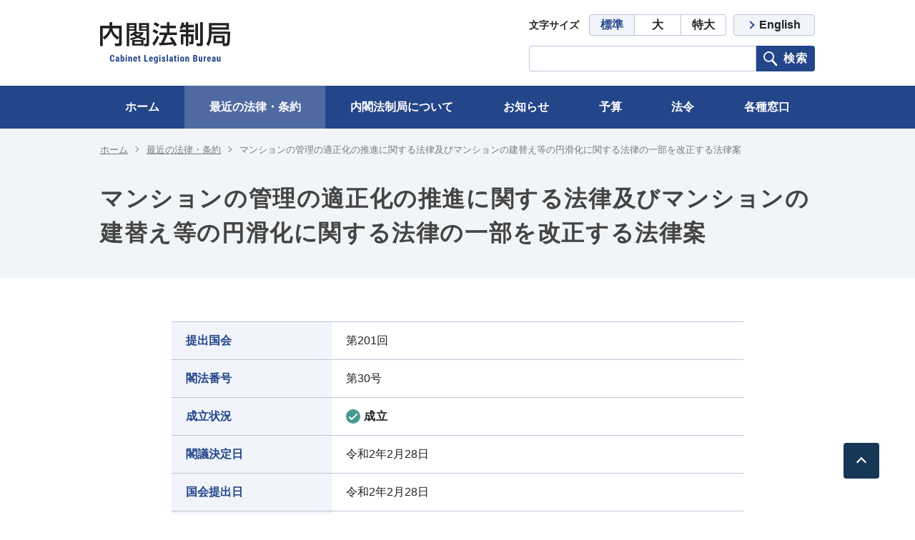

--- FILE ---
content_type: text/html; charset=utf-8
request_url: https://www.clb.go.jp/recent-laws/diet_bill/detail/id=1969
body_size: 4990
content:
<!DOCTYPE html>
<html lang="ja">
<head>
<meta charset="utf-8">
<meta http-equiv="X-UA-Compatible" content="IE=edge">
<meta name="viewport" content="width=device-width, initial-scale=1">
<title>マンションの管理の適正化の推進に関する法律及びマンションの建替え等の円滑化に関する法律の一部を改正する法律案 | 内閣法制局</title>
<meta name="description" content="">
<meta property="og:title" content="マンションの管理の適正化の推進に関する法律及びマンションの建替え等の円滑化に関する法律の一部を改正する法律案">
<meta property="og:description" content="">
<meta property="og:image" content="">
<meta property="og:type" content="website">
<meta property="og:site_name" content="内閣法制局">
<meta property="og:url" content="https://www.clb.go.jp/recent-laws/diet_bill/detail/id=1969">
<meta property="twitter:card" content="summary">
<meta property="twitter:title" content="マンションの管理の適正化の推進に関する法律及びマンションの建替え等の円滑化に関する法律の一部を改正する法律案">
<meta property="twitter:description" content="">
<meta property="twitter:image" content="">
<meta name="robots" content="index,follow">
<meta name="robots" content="NOODP">
<meta name="robots" content="NOYDIR">
<meta name="author" content="">
<meta name="format-detection" content="telephone=no">
<link rel="home" href="/" title="内閣法制局" >
<link rel="index" href="/sitemap/" title="内閣法制局 サイトマップ" >
<link rel="alternate" media="handheld" href="https://www.clb.go.jp/recent-laws/diet_bill/detail/id=1969" >

<link href="https://www.clb.go.jp/files/css/front/parts.css?v=1607605324" rel="stylesheet" type="text/css" media="screen,print">
<link href="https://www.clb.go.jp/files/css/front/customize.css?v=1607605324" rel="stylesheet" type="text/css" media="screen,print">
<script src="https://www.clb.go.jp/files/js/front/user/library.js?v=1601898817" charset="utf-8"></script>
<script src="https://www.clb.go.jp/files/js/front/user/js/scripts.js?v=1603782262" charset="utf-8"></script>

<script async src="https://www.googletagmanager.com/gtag/js?id=G-3TRKMPLGQL"></script>

<script>
    window.dataLayer = window.dataLayer || [];
    function gtag(){dataLayer.push(arguments);}
    gtag('js', new Date());
    gtag('config', 'G-3TRKMPLGQL',{"page_module":"topics","main_module_id":1969,"page_sysnm":"topics_detail4","group_id":4});
</script>

</head>

<body>
<a href="#main" class="l-nav__skipLink">メインコンテンツに移動</a>
<div class="l-bodyInner">
<div class="l-container--wrap">
<header class="l-header" role="banner">
  <div class="l-header__top l-container--large">
    <div class="l-header__top__logo"><a href="https://www.clb.go.jp/"><img src="https://www.clb.go.jp/files/user/assets/images/common/logo.svg?v=1601898727" alt="内閣法制局"></a></div>
    <div class="l-header__top__nav is-pc">
      <dl class="l-header__top__nav__fontSize">
        <dt>文字サイズ</dt>
        <dd>
          <button type="button" data-js="change-fontsize" data-class="reset" class="is-active">標準</button>
          <button type="button" data-js="change-fontsize" data-class="is-fz-large">大</button>
          <button type="button" data-js="change-fontsize" data-class="is-fz-xlarge">特大</button>
        </dd>
      </dl>
      <a href="https://www.clb.go.jp/english/" class="l-header__top__nav__en">English</a>
      <form role="search" action="https://www.clb.go.jp/search/" method="GET" class="l-header__top__nav__search">
        <input type="text" name="topics_keyword" value="" title="キーワード検索">
        <button type="submit">検索</button>
      </form>
    </div>
    <button type="button" aria-label="スマートフォン用検索メニュー" class="l-header__nav__spToggle -search is-sp" data-js="sp-search-toggle"><span>検索</span></button>
    <button type="button" aria-label="スマートフォン用グローバルナビゲーション" class="l-header__nav__spToggle -megaMenu is-sp" data-js="sp-nav-toggle"><span>メニュー</span></button>
  </div>
  <nav class="l-header__top__nav__search__outer is-sp" data-js="sp-search-target">
    <form role="search" action="https://www.clb.go.jp/search/" method="GET" class="l-header__top__nav__search">
      <input type="text" name="topics_keyword" value="" title="キーワード検索">
      <button type="submit">検索</button>
    </form>
    <button type="button" aria-label="スマートフォン用検索メニューの閉じるボタン" class="l-header__nav__spToggle -search -close is-sp" data-js="sp-search-close"><span>閉じる</span></button>
  </nav>
  <nav class="l-header__nav" aria-label="グローバルナビゲーション" data-js="sp-nav-target">
    <ul class="l-header__navList l-container--large">
      <li class="l-header__navList__item"><a href="https://www.clb.go.jp/">ホーム</a></li>
      <li class="l-header__navList__item is-current">
        <button type="button" class="l-header__navList__item__localNav__toggle" data-js="megaMenu-accordion-toggle"><span>最近の法律・条約</span></button>
        <div class="l-header__navList__item__localNav" data-js="megaMenu-accordion-target">
          <ul class="l-header__navList__item__localNav__inner l-container--large">
            <li><a href="https://www.clb.go.jp/recent-laws/"><span>最近の法律・条約<span class="is-sp">トップ</span></span></a></li>
            <li><a href="https://www.clb.go.jp/recent-laws/">最近の法律・条約</a></li>
            <li><a href="https://www.clb.go.jp/recent-laws/disaster/">東日本大震災への対応</a></li>
            
                          <li><a href="https://www.clb.go.jp/recent-laws/process/">法律ができるまで</a></li>
                      </ul>
        </div>
      </li>
      <li class="l-header__navList__item">
        <button type="button" class="l-header__navList__item__localNav__toggle" data-js="megaMenu-accordion-toggle"><span>内閣法制局について</span></button>
        <div class="l-header__navList__item__localNav" data-js="megaMenu-accordion-target">
          <ul class="l-header__navList__item__localNav__inner l-container--large">
            <li><a href="https://www.clb.go.jp/about/"><span>内閣法制局について<span class="is-sp">トップ</span></span></a></li>
            
                          <li><a href="https://www.clb.go.jp/about/outline/">内閣法制局の概要</a></li>
                          <li><a href="https://www.clb.go.jp/about/organization/">組織</a></li>
                          <li><a href="https://www.clb.go.jp/about/member/">幹部名簿</a></li>
                        <li><a href="https://www.clb.go.jp/about/recruitment/">採用情報</a></li>
          </ul>
        </div>
      </li>
      <li class="l-header__navList__item">
        <button type="button" class="l-header__navList__item__localNav__toggle" data-js="megaMenu-accordion-toggle"><span>お知らせ</span></button>
        <div class="l-header__navList__item__localNav" data-js="megaMenu-accordion-target">
          <ul class="l-header__navList__item__localNav__inner l-container--large">
            <li><a href="https://www.clb.go.jp/news/"><span>お知らせ<span class="is-sp">トップ</span></span></a></li>
            
                          <li><a href="https://www.clb.go.jp/news/consultation/">パブリックコメント</a></li>
                          <li><a href="https://www.clb.go.jp/news/procurement/">調達・公募情報</a></li>
                        <li><a href="https://www.clb.go.jp/news/other/">その他お知らせ</a></li>
          </ul>
        </div>
      </li>
      <li class="l-header__navList__item"">
        <button type="button" class="l-header__navList__item__localNav__toggle" data-js="megaMenu-accordion-toggle"><span>予算</span></button>
        <div class="l-header__navList__item__localNav" data-js="megaMenu-accordion-target">
          <ul class="l-header__navList__item__localNav__inner l-container--large">
            <li><a href="https://www.clb.go.jp/policy/"><span>予算<span class="is-sp">トップ</span></span></a></li>
            
                        <li><a href="https://www.clb.go.jp/policy/budget/">予算関係</a></li>
          </ul>
        </div>
      </li>
      <li class="l-header__navList__item"">
        <button type="button" class="l-header__navList__item__localNav__toggle" data-js="megaMenu-accordion-toggle"><span>法令</span></button>
        <div class="l-header__navList__item__localNav" data-js="megaMenu-accordion-target">
          <ul class="l-header__navList__item__localNav__inner l-container--large">
            <li><a href="https://www.clb.go.jp/law/"><span>法令<span class="is-sp">トップ</span></span></a></li>
            
                          <li><a href="https://www.clb.go.jp/law/juris/">所管法令</a></li>
                        <li><a href="https://www.clb.go.jp/law/bill/">国会提出法案</a></li>
          </ul>
        </div>
      </li>
      <li class="l-header__navList__item">
        <button type="button" class="l-header__navList__item__localNav__toggle" data-js="megaMenu-accordion-toggle"><span>各種窓口</span></button>
        <div class="l-header__navList__item__localNav" data-js="megaMenu-accordion-target">
          <ul class="l-header__navList__item__localNav__inner -contact l-container--large">
            <li><a href="https://www.clb.go.jp/contact/"><span>各種窓口<span class="is-sp">トップ</span></span></a></li>
            
                          <li>
                <a href="https://www.clb.go.jp/contact/disclosure/">情報公開窓口</a>
              </li>
                          <li class="-wide">
                <a href="https://www.clb.go.jp/contact/privacy/">個人情報保護窓口</a>
              </li>
                          <li>
                <a href="https://www.clb.go.jp/contact/archives/">公文書管理に関する窓口</a>
              </li>
                          <li class="-wide">
                <a href="https://www.clb.go.jp/contact/ethics/">公務員倫理、セクシュアル・ハラスメント等に関する相談・通報窓口</a>
              </li>
                          <li>
                <a href="https://www.clb.go.jp/contact/sds/">特定秘密の保護に関する通報窓口</a>
              </li>
                          <li class="-wide">
                <a href="https://www.clb.go.jp/contact/kah/">重要経済安保情報の保護に関する通報窓口</a>
              </li>
                          <li>
                <a href="https://www.clb.go.jp/contact/disabled/">障害を理由とする差別に関する相談窓口</a>
              </li>
                          <li class="-wide">
                <a href="https://www.clb.go.jp/contact/data/">官民データに関する相談窓口</a>
              </li>
                          <li>
                <a href="https://www.clb.go.jp/contact/procurement/">公共調達に関する問い合わせの総合窓口</a>
              </li>
                          <li class="-wide">
                <a href="https://www.clb.go.jp/contact/report/">贈与等報告の閲覧窓口</a>
              </li>
                          <li>
                <a href="https://www.clb.go.jp/contact/security/">情報セキュリティに関する報告窓口</a>
              </li>
                          <li class="-wide">
                <a href="https://www.clb.go.jp/contact/online/">オンライン申請可能な手続</a>
              </li>
                      </ul>
        </div>
      </li>
      <li class="l-header__navList__en is-sp"><a href="https://www.clb.go.jp/english/">English</a></li>
    </ul>
    <button type="button" aria-label="スマートフォン用グローバルナビゲーションの閉じるボタン" class="l-header__nav__spToggle -megaMenu -close is-sp" data-js="sp-nav-close"><span>閉じる</span></button>
  </nav>
</header>


<nav aria-label="パンくずリスト" class="l-breadcrumb c-bg--gray">
  <div class="l-container--large">
    <ul class="l-breadcrumb__list">
                                        <li><a href="https://www.clb.go.jp/">ホーム</a></li>
                                                                <li><a href="https://www.clb.go.jp/recent-laws/">最近の法律・条約</a></li>
                                                                                            <li>マンションの管理の適正化の推進に関する法律及びマンションの建替え等の円滑化に関する法律の一部を改正する法律案</li>
              </ul>
  </div>
</nav>

<main id="main" role="main">
  <div class="c-pageTitle__outer">
    <div class="l-container--large l-container--sp">
      <h1 class="c-pageTitle">マンションの管理の適正化の推進に関する法律及びマンションの建替え等の円滑化に関する法律の一部を改正する法律案</h1>
    </div>
  </div>




  
                                                                                                                                                                                                                                                                                                                                                                                                                                                                                                                                                                
<article class="l-container--middle l-container--sp l-container--contents c-article">
  <dl class="c-table--column2">
    <dt>提出国会</dt>
    <dd>第201回</dd>
    <dt>閣法番号</dt>
    <dd>第30号</dd>
    <dt>成立状況</dt>
    <dd><span class="c-iconText"><img src="https://www.clb.go.jp/files/user/assets/images/recent-laws/icon-check.svg?v=1601898736" alt="">成立</span></dd>
    <dt>閣議決定日</dt>
    <dd><time datetime="2020-02-28">令和2年2月28日</time></dd>
    <dt>国会提出日</dt>
    <dd><time datetime="2020-02-28">令和2年2月28日</time></dd>
    <dt>先議院</dt>
    <dd>参議院</dd>
    <dt>法律案名</dt>
    <dd>マンションの管理の適正化の推進に関する法律及びマンションの建替え等の円滑化に関する法律の一部を改正する法律案</dd>
    <dt>主管省庁</dt>
    <dd>
              <a href="http://www.mlit.go.jp/policy/file000003.html" target="_blank" rel="noopener noreferrer">国土交通省</a>
          </dd>
    <dt>提出理由</dt>
    <dd>
      <p>
        　マンションの老朽化等に対応し、マンションの管理の適正化の一層の推進及びマンションの建替え等の一層の円滑化を図るため、都道府県等によるマンション管理適正化推進計画の作成、マンションの除却の必要性に係る認定の対象の拡充、団地内の要除却認定マンションの敷地の分割を多数決により行うことを可能とする制度の創設等の措置を講ずる必要がある。これが、この法律案を提出する理由である。
      </p>
    </dd>
  </dl>
</article>




</main>

</div><!-- /.l-container--wrap -->
<footer class="l-footer" role="contentinfo">
  <button type="button" class="l-footer__pageTop" aria-label="ページトップへ" data-js="pageTop"><span></span></button>
  <nav class="l-footer__megaNav" aria-label="メガフッタメニュー">
    <ul class="l-footer__megaNavList l-container--large">
      <li class="l-footer__megaNavList__item is-sp">
        <a href="https://www.clb.go.jp/" class="l-footer__megaNavList__link"><span>ホーム</span></a>
      </li>
      <li class="l-footer__megaNavList__item">
        <a href="https://www.clb.go.jp/recent-laws/" class="l-footer__megaNavList__link is-pc"><span>最近の法律・条約</span></a>
        <button type="button" class="l-footer__megaNavList__spToggle is-sp" data-js="megaFooter-accordion-toggle"><span>最近の法律・条約</span></button>
        <ul class="l-footer__megaNavList__list" data-js="megaFooter-accordion-target">
          <li class="is-sp"><a href="https://www.clb.go.jp/recent-laws/">最近の法律・条約トップ</a></li>
          <li><a href="https://www.clb.go.jp/recent-laws/">最近の法律・条約</a></li>
          <li><a href="https://www.clb.go.jp/recent-laws/disaster/">東日本大震災への対応</a></li>
          
                      <li><a href="https://www.clb.go.jp/recent-laws/process/">法律ができるまで</a></li>
                  </ul>
      </li>
      <li class="l-footer__megaNavList__item">
        <a href="https://www.clb.go.jp/about/" class="l-footer__megaNavList__link is-pc"><span>内閣法制局について</span></a>
        <button type="button" class="l-footer__megaNavList__spToggle is-sp" data-js="megaFooter-accordion-toggle"><span>内閣法制局について</span></button>
        <ul class="l-footer__megaNavList__list" data-js="megaFooter-accordion-target">
          <li class="is-sp"><a href="https://www.clb.go.jp/about/">内閣法制局についてトップ</a></li>
          
                      <li><a href="https://www.clb.go.jp/about/outline/">内閣法制局の概要</a></li>
                      <li><a href="https://www.clb.go.jp/about/organization/">組織</a></li>
                      <li><a href="https://www.clb.go.jp/about/member/">幹部名簿</a></li>
                    <li><a href="https://www.clb.go.jp/about/recruitment/">採用情報</a></li>
        </ul>
      </li>
      <li class="l-footer__megaNavList__item">
        <a href="https://www.clb.go.jp/news/" class="l-footer__megaNavList__link is-pc"><span>お知らせ</span></a>
        <button type="button" class="l-footer__megaNavList__spToggle is-sp" data-js="megaFooter-accordion-toggle"><span>お知らせ</span></button>
        <ul class="l-footer__megaNavList__list" data-js="megaFooter-accordion-target">
          <li class="is-sp"><a href="https://www.clb.go.jp/news/">お知らせトップ</a></li>
          
                      <li><a href="https://www.clb.go.jp/news/consultation/">パブリックコメント</a></li>
                      <li><a href="https://www.clb.go.jp/news/procurement/">調達・公募情報</a></li>
                    <li><a href="https://www.clb.go.jp/news/other/">その他お知らせ</a></li>
        </ul>
      </li>
      <li class="l-footer__megaNavList__item">
        <a href="https://www.clb.go.jp/policy/" class="l-footer__megaNavList__link is-pc"><span>予算</span></a>
        <button type="button" class="l-footer__megaNavList__spToggle is-sp" data-js="megaFooter-accordion-toggle"><span>予算</span></button>
        <ul class="l-footer__megaNavList__list" data-js="megaFooter-accordion-target">
          <li class="is-sp"><a href="https://www.clb.go.jp/policy/">予算トップ</a></li>
          
                    <li><a href="https://www.clb.go.jp/policy/budget/">予算関係</a></li>
        </ul>
      </li>
      <li class="l-footer__megaNavList__item">
        <a href="https://www.clb.go.jp/law/" class="l-footer__megaNavList__link is-pc"><span>法令</span></a>
        <button type="button" class="l-footer__megaNavList__spToggle is-sp" data-js="megaFooter-accordion-toggle"><span>法令</span></button>
        <ul class="l-footer__megaNavList__list" data-js="megaFooter-accordion-target">
          <li class="is-sp"><a href="https://www.clb.go.jp/law/">法令トップ</a></li>
          
                      <li><a href="https://www.clb.go.jp/law/juris/">所管法令</a></li>
                    <li><a href="https://www.clb.go.jp/law/bill/">国会提出法案</a></li>
        </ul>
      </li>
      <li class="l-footer__megaNavList__item -contact">
        <a href="https://www.clb.go.jp/contact/" class="l-footer__megaNavList__link is-pc"><span>各種窓口</span></a>
        <button type="button" class="l-footer__megaNavList__spToggle is-sp" data-js="megaFooter-accordion-toggle"><span>各種窓口</span></button>
        <ul class="l-footer__megaNavList__list -column2" data-js="megaFooter-accordion-target">
          <li class="is-sp"><a href="https://www.clb.go.jp/contact/">各種窓口トップ</a></li>
          
                      <li>
              <a href="https://www.clb.go.jp/contact/disclosure/">情報公開窓口</a>
            </li>
                      <li class="-wide">
              <a href="https://www.clb.go.jp/contact/privacy/">個人情報保護窓口</a>
            </li>
                      <li>
              <a href="https://www.clb.go.jp/contact/archives/">公文書管理に関する窓口</a>
            </li>
                      <li class="-wide">
              <a href="https://www.clb.go.jp/contact/ethics/">公務員倫理、セクシュアル・ハラスメント等に関する相談・通報窓口</a>
            </li>
                      <li>
              <a href="https://www.clb.go.jp/contact/sds/">特定秘密の保護に関する通報窓口</a>
            </li>
                      <li class="-wide">
              <a href="https://www.clb.go.jp/contact/kah/">重要経済安保情報の保護に関する通報窓口</a>
            </li>
                      <li>
              <a href="https://www.clb.go.jp/contact/disabled/">障害を理由とする差別に関する相談窓口</a>
            </li>
                      <li class="-wide">
              <a href="https://www.clb.go.jp/contact/data/">官民データに関する相談窓口</a>
            </li>
                      <li>
              <a href="https://www.clb.go.jp/contact/procurement/">公共調達に関する問い合わせの総合窓口</a>
            </li>
                      <li class="-wide">
              <a href="https://www.clb.go.jp/contact/report/">贈与等報告の閲覧窓口</a>
            </li>
                      <li>
              <a href="https://www.clb.go.jp/contact/security/">情報セキュリティに関する報告窓口</a>
            </li>
                      <li class="-wide">
              <a href="https://www.clb.go.jp/contact/online/">オンライン申請可能な手続</a>
            </li>
                  </ul>
      </li>
    </ul>
  </nav>
  <nav class="l-footer__nav" aria-label="フッタメニュー">
    <div class=" l-container--large">
      <ul class="l-footer__nav__list">
        <li><a href="https://www.clb.go.jp/sitemap/">サイトマップ</a></li>
        <li><a href="https://www.clb.go.jp/terms/">利用規約</a></li>
        <li><a href="https://www.clb.go.jp/privacy/">プライバシーポリシー</a></li>
        <li><a href="https://www.clb.go.jp/accessibility/">ウェブアクセシビリティ</a></li>
      </ul>
      <div class="l-footer__nav__en is-sp">
        <a href="https://www.clb.go.jp/english/"><span>English</span></a>
      </div>
    </div>
  </nav>
  <div class="l-footer__bottom l-container--large l-container--sp">
    <a href="https://www.clb.go.jp/" class="l-footer__bottom__logo"><img src="https://www.clb.go.jp/files/user/assets/images/common/logo.svg?v=1601898727" alt="内閣法制局"></a>
    <div class="l-footer__bottom__text">
      <address>
        〒100-0013 東京都千代田区霞が関3丁目1番1号　<br class="is-sp">中央合同庁舎第4号館
      </address>
      <p>内閣法制局　法人番号（1000012010003）</p>
      <small>&copy; Cabinet Legislation Bureau All rights reserved.</small>
    </div>
  </div>
</footer>


</div><!-- /.l-bodyInner -->

</body>
</html>

--- FILE ---
content_type: image/svg+xml
request_url: https://www.clb.go.jp/files/user/assets/images/common/icon-blank.svg?v=1601898728
body_size: 861
content:
<svg id="icon-blank" xmlns="http://www.w3.org/2000/svg" width="17" height="13" viewBox="0 0 17 13">
  <g id="border" transform="translate(0 3)" fill="#fff" stroke="#3965bd" stroke-width="1">
    <rect width="14" height="10" stroke="none"/>
    <rect x="0.5" y="0.5" width="13" height="9" fill="none"/>
  </g>
  <g id="shadow" transform="translate(2 1)" fill="#fff" stroke="#fff" stroke-width="1">
    <rect width="14" height="10" stroke="none"/>
    <rect x="0.5" y="0.5" width="13" height="9" fill="none"/>
  </g>
  <g id="border-2" data-name="border" transform="translate(3)" fill="#fff" stroke="#3965bd" stroke-width="1">
    <rect width="14" height="10" stroke="none"/>
    <rect x="0.5" y="0.5" width="13" height="9" fill="none"/>
  </g>
  <rect id="top" width="14" height="4" transform="translate(3)" fill="#3965bd"/>
</svg>


--- FILE ---
content_type: image/svg+xml
request_url: https://www.clb.go.jp/files/user/assets/images/recent-laws/icon-check.svg?v=1601898736
body_size: 595
content:
<svg xmlns="http://www.w3.org/2000/svg" width="20" height="20" viewBox="0 0 20 20">
  <g id="icon-check" transform="translate(14.471 9) rotate(90)">
    <circle id="circle" cx="10" cy="10" r="10" transform="translate(-9 14.471) rotate(-90)" fill="#479890"/>
    <line id="border" x2="4" transform="translate(2 9.471) rotate(-45)" fill="none" stroke="#fff" stroke-linecap="round" stroke-width="2"/>
    <line id="border-2" data-name="border" x2="10" transform="translate(-2 -0.6) rotate(45)" fill="none" stroke="#fff" stroke-linecap="round" stroke-width="2"/>
  </g>
</svg>


--- FILE ---
content_type: image/svg+xml
request_url: https://www.clb.go.jp/files/user/assets/images/common/logo.svg?v=1601898727
body_size: 4215
content:
<svg id="logo" xmlns="http://www.w3.org/2000/svg" width="182.52" height="58.304" viewBox="0 0 182.52 58.304">
  <path id="title" data-name="title" d="M7.008-3.079A3.456,3.456,0,0,1,6.119-.686,3.139,3.139,0,0,1,3.809.127,2.911,2.911,0,0,1,1.406-.9,4.571,4.571,0,0,1,.571-3.847V-5.4a4.453,4.453,0,0,1,.863-2.936,2.958,2.958,0,0,1,2.4-1.031,2.979,2.979,0,0,1,2.295.844A3.839,3.839,0,0,1,7.021-6.1H5.148a2.489,2.489,0,0,0-.3-1.349A1.19,1.19,0,0,0,3.834-7.82a1.132,1.132,0,0,0-1.06.524,3.662,3.662,0,0,0-.33,1.723v1.746a4.028,4.028,0,0,0,.308,1.892,1.131,1.131,0,0,0,1.057.514,1.222,1.222,0,0,0,1.016-.359,2.362,2.362,0,0,0,.317-1.3ZM11.981,0a2.51,2.51,0,0,1-.152-.533,1.535,1.535,0,0,1-1.308.66A1.935,1.935,0,0,1,9.089-.444a2.007,2.007,0,0,1-.568-1.479A2.079,2.079,0,0,1,9.21-3.593a3.012,3.012,0,0,1,1.984-.6h.546v-.552a1.035,1.035,0,0,0-.159-.654.569.569,0,0,0-.463-.19q-.673,0-.673.787h-1.8a1.988,1.988,0,0,1,.714-1.571A2.658,2.658,0,0,1,11.168-7a2.441,2.441,0,0,1,1.749.587,2.2,2.2,0,0,1,.619,1.679V-1.5a3.381,3.381,0,0,0,.254,1.39V0Zm-1.06-1.282a1,1,0,0,0,.508-.121.854.854,0,0,0,.311-.286V-3.117h-.432a.921.921,0,0,0-.72.292,1.122,1.122,0,0,0-.263.781Q10.324-1.282,10.921-1.282Zm9.924-1.93a4.714,4.714,0,0,1-.533,2.5,1.844,1.844,0,0,1-1.676.835A1.653,1.653,0,0,1,17.2-.679L17.144,0H15.487V-9.75h1.8v3.44A1.588,1.588,0,0,1,18.623-7a1.849,1.849,0,0,1,1.676.828,4.586,4.586,0,0,1,.546,2.428Zm-1.8-.451a3.363,3.363,0,0,0-.209-1.457.767.767,0,0,0-.73-.371.866.866,0,0,0-.825.514v3.129a.859.859,0,0,0,.838.482.761.761,0,0,0,.714-.336,2.945,2.945,0,0,0,.213-1.308ZM24.459,0h-1.8V-6.868h1.8ZM22.574-8.646a.928.928,0,0,1,.267-.686.961.961,0,0,1,.711-.267.961.961,0,0,1,.711.267.928.928,0,0,1,.267.686.948.948,0,0,1-.263.686.946.946,0,0,1-.714.273.946.946,0,0,1-.714-.273A.948.948,0,0,1,22.574-8.646Zm5.569,1.777.051.679A1.905,1.905,0,0,1,29.787-7q1.771,0,1.822,2.482V0h-1.8V-4.38a1.578,1.578,0,0,0-.175-.847.68.68,0,0,0-.613-.263.839.839,0,0,0-.762.5V0h-1.8V-6.868Zm8.178,7A2.816,2.816,0,0,1,34.163-.7a3.322,3.322,0,0,1-.774-2.361v-.546A3.905,3.905,0,0,1,34.1-6.113,2.465,2.465,0,0,1,36.137-7a2.333,2.333,0,0,1,1.949.827,3.947,3.947,0,0,1,.667,2.45v.881H35.179a1.87,1.87,0,0,0,.336,1.119,1.137,1.137,0,0,0,.92.354,2.02,2.02,0,0,0,1.5-.616l.7,1.085a2.32,2.32,0,0,1-.958.74A3.29,3.29,0,0,1,36.321.127Zm-1.13-4.215h1.8v-.165a1.92,1.92,0,0,0-.2-.933.706.706,0,0,0-.66-.317.747.747,0,0,0-.682.336A2.316,2.316,0,0,0,35.191-4.088Zm7.315-4.469v1.688h.92v1.346h-.92v3.414a1.007,1.007,0,0,0,.111.559.5.5,0,0,0,.428.153,1.678,1.678,0,0,0,.425-.044l-.013,1.4a2.8,2.8,0,0,1-.99.171q-1.739,0-1.758-2V-5.522h-.793V-6.868h.793V-8.557Zm8.155,7.008h3.275V0H48.8V-9.242h1.866ZM58.351.127A2.816,2.816,0,0,1,56.193-.7a3.322,3.322,0,0,1-.774-2.361v-.546a3.905,3.905,0,0,1,.711-2.507A2.465,2.465,0,0,1,58.167-7a2.333,2.333,0,0,1,1.949.827,3.947,3.947,0,0,1,.667,2.45v.881H57.209a1.87,1.87,0,0,0,.336,1.119,1.137,1.137,0,0,0,.92.354,2.02,2.02,0,0,0,1.5-.616l.7,1.085a2.32,2.32,0,0,1-.958.74A3.29,3.29,0,0,1,58.351.127Zm-1.13-4.215h1.8v-.165a1.92,1.92,0,0,0-.2-.933.706.706,0,0,0-.66-.317.747.747,0,0,0-.682.336A2.316,2.316,0,0,0,57.222-4.088Zm5.011.444a4.262,4.262,0,0,1,.609-2.52A2,2,0,0,1,64.549-7a1.648,1.648,0,0,1,1.441.736l.07-.609h1.619V0a2.631,2.631,0,0,1-.736,2.009,2.964,2.964,0,0,1-2.114.7,3.484,3.484,0,0,1-1.187-.225,2.2,2.2,0,0,1-.927-.574l.6-1.244a1.9,1.9,0,0,0,.66.435,2.011,2.011,0,0,0,.768.168,1.125,1.125,0,0,0,.866-.289,1.378,1.378,0,0,0,.27-.93v-.59a1.609,1.609,0,0,1-1.339.673,1.953,1.953,0,0,1-1.7-.854,4.21,4.21,0,0,1-.613-2.409Zm1.8.451a2.929,2.929,0,0,0,.248,1.387.84.84,0,0,0,.787.435.916.916,0,0,0,.819-.4V-5.053a.9.9,0,0,0-.806-.438.854.854,0,0,0-.79.438,2.907,2.907,0,0,0-.257,1.409ZM71.522,0h-1.8V-6.868h1.8ZM69.636-8.646a.928.928,0,0,1,.267-.686.961.961,0,0,1,.711-.267.961.961,0,0,1,.711.267.928.928,0,0,1,.267.686.948.948,0,0,1-.263.686.946.946,0,0,1-.714.273A.946.946,0,0,1,69.9-7.96.948.948,0,0,1,69.636-8.646Zm6.966,6.8a.561.561,0,0,0-.219-.422,4.325,4.325,0,0,0-.974-.524,4.053,4.053,0,0,1-1.527-.933,1.773,1.773,0,0,1-.416-1.2,1.918,1.918,0,0,1,.651-1.489A2.474,2.474,0,0,1,75.841-7a2.679,2.679,0,0,1,1.809.584,1.963,1.963,0,0,1,.679,1.568h-1.8q0-.838-.7-.838a.648.648,0,0,0-.47.178.656.656,0,0,0-.184.5.52.52,0,0,0,.2.4,4.467,4.467,0,0,0,.958.5,3.966,3.966,0,0,1,1.552.9,1.844,1.844,0,0,1,.454,1.292,1.806,1.806,0,0,1-.692,1.479,2.8,2.8,0,0,1-1.815.559,2.89,2.89,0,0,1-1.333-.3,2.239,2.239,0,0,1-.9-.822,2.116,2.116,0,0,1-.327-1.136h1.708a1.088,1.088,0,0,0,.219.7.858.858,0,0,0,.676.235Q76.6-1.187,76.6-1.841ZM82,0H80.2V-9.75H82Zm5.3,0a2.51,2.51,0,0,1-.152-.533,1.535,1.535,0,0,1-1.308.66,1.935,1.935,0,0,1-1.431-.571,2.007,2.007,0,0,1-.568-1.479,2.079,2.079,0,0,1,.689-1.669,3.012,3.012,0,0,1,1.984-.6h.546v-.552A1.035,1.035,0,0,0,86.9-5.4a.569.569,0,0,0-.463-.19q-.673,0-.673.787h-1.8a1.988,1.988,0,0,1,.714-1.571A2.658,2.658,0,0,1,86.491-7a2.441,2.441,0,0,1,1.749.587,2.2,2.2,0,0,1,.619,1.679V-1.5a3.381,3.381,0,0,0,.254,1.39V0Zm-1.06-1.282a1,1,0,0,0,.508-.121.854.854,0,0,0,.311-.286V-3.117H86.63a.921.921,0,0,0-.72.292,1.121,1.121,0,0,0-.263.781Q85.646-1.282,86.243-1.282ZM92.9-8.557v1.688h.92v1.346H92.9v3.414a1.007,1.007,0,0,0,.111.559.5.5,0,0,0,.428.153,1.678,1.678,0,0,0,.425-.044l-.013,1.4a2.8,2.8,0,0,1-.99.171q-1.739,0-1.758-2V-5.522h-.793V-6.868H91.1V-8.557ZM97.338,0h-1.8V-6.868h1.8ZM95.452-8.646a.928.928,0,0,1,.267-.686A.961.961,0,0,1,96.43-9.6a.961.961,0,0,1,.711.267.928.928,0,0,1,.267.686.948.948,0,0,1-.263.686.946.946,0,0,1-.714.273.946.946,0,0,1-.714-.273A.948.948,0,0,1,95.452-8.646Zm3.716,4.989a3.729,3.729,0,0,1,.736-2.45A2.5,2.5,0,0,1,101.942-7a2.516,2.516,0,0,1,2.05.889,3.75,3.75,0,0,1,.736,2.463v.438A3.736,3.736,0,0,1,104-.755a2.506,2.506,0,0,1-2.044.882A2.518,2.518,0,0,1,99.9-.759a3.748,3.748,0,0,1-.733-2.46Zm1.8.451q0,1.841.984,1.841.908,0,.978-1.536l.006-.755a2.89,2.89,0,0,0-.26-1.393.811.811,0,0,0-.736-.454.79.79,0,0,0-.714.454,2.921,2.921,0,0,0-.257,1.393Zm7.169-3.663.051.679A1.905,1.905,0,0,1,109.784-7q1.771,0,1.822,2.482V0h-1.8V-4.38a1.578,1.578,0,0,0-.175-.847.68.68,0,0,0-.613-.263.839.839,0,0,0-.762.5V0h-1.8V-6.868ZM117.279,0V-9.242h2.856a3.3,3.3,0,0,1,2.2.644,2.349,2.349,0,0,1,.752,1.888,2.276,2.276,0,0,1-.311,1.212,1.836,1.836,0,0,1-.851.743,1.616,1.616,0,0,1,.958.714,2.445,2.445,0,0,1,.336,1.323,2.636,2.636,0,0,1-.74,2.031A3.041,3.041,0,0,1,120.339,0Zm1.866-4.018v2.469h1.193a.937.937,0,0,0,.762-.311,1.338,1.338,0,0,0,.26-.882q0-1.244-.9-1.276Zm0-1.358h.971a.988.988,0,0,0,1.1-1.136,1.3,1.3,0,0,0-.254-.9,1.083,1.083,0,0,0-.825-.273h-.99Zm9.365,4.748a1.769,1.769,0,0,1-1.5.755,1.683,1.683,0,0,1-1.435-.651,3.119,3.119,0,0,1-.489-1.895v-4.45h1.8v4.494q.013,1,.667,1a.927.927,0,0,0,.889-.533V-6.868h1.809V0h-1.688Zm7.061-4.507-.6-.051a.98.98,0,0,0-1,.647V0h-1.8V-6.868h1.695l.051.743A1.3,1.3,0,0,1,135.1-7a1.258,1.258,0,0,1,.5.083ZM139.8.127A2.816,2.816,0,0,1,137.638-.7a3.322,3.322,0,0,1-.774-2.361v-.546a3.905,3.905,0,0,1,.711-2.507A2.465,2.465,0,0,1,139.612-7a2.333,2.333,0,0,1,1.949.827,3.947,3.947,0,0,1,.667,2.45v.881h-3.574a1.869,1.869,0,0,0,.336,1.119,1.137,1.137,0,0,0,.92.354,2.02,2.02,0,0,0,1.5-.616l.7,1.085a2.32,2.32,0,0,1-.958.74A3.29,3.29,0,0,1,139.8.127Zm-1.13-4.215h1.8v-.165a1.92,1.92,0,0,0-.2-.933.706.706,0,0,0-.66-.317.747.747,0,0,0-.682.336A2.316,2.316,0,0,0,138.666-4.088ZM147.155,0A2.51,2.51,0,0,1,147-.533a1.535,1.535,0,0,1-1.308.66,1.935,1.935,0,0,1-1.431-.571,2.007,2.007,0,0,1-.568-1.479,2.079,2.079,0,0,1,.689-1.669,3.012,3.012,0,0,1,1.984-.6h.546v-.552a1.035,1.035,0,0,0-.159-.654.569.569,0,0,0-.463-.19q-.673,0-.673.787h-1.8a1.988,1.988,0,0,1,.714-1.571A2.658,2.658,0,0,1,146.343-7a2.441,2.441,0,0,1,1.749.587,2.2,2.2,0,0,1,.619,1.679V-1.5a3.381,3.381,0,0,0,.254,1.39V0ZM146.1-1.282A1,1,0,0,0,146.6-1.4a.854.854,0,0,0,.311-.286V-3.117h-.432a.921.921,0,0,0-.72.292,1.122,1.122,0,0,0-.263.781Q145.5-1.282,146.1-1.282Zm7.943.654a1.769,1.769,0,0,1-1.5.755,1.683,1.683,0,0,1-1.435-.651,3.119,3.119,0,0,1-.489-1.895v-4.45h1.8v4.494q.013,1,.667,1a.927.927,0,0,0,.889-.533V-6.868h1.809V0h-1.688Z" transform="translate(13.228 55.6)" fill="#234589"/>
  <path id="title_en" data-name="title_en" d="M8.928-6.012c3.744-2.3,7.992-8.244,9.108-11.448,1.836,6.66,7.74,10.728,9,11.592l2.232-3.2V-1.4c0,.756-.5.756-.936.756h-5.04l.5,3.816h6.012c1.332,0,3.312-.4,3.312-3.2V-25.524H19.908V-30.6h-3.78v5.076H2.772V3.168H6.588V-21.888h9.4a16.51,16.51,0,0,1-2.592,6.12A20.052,20.052,0,0,1,6.624-9.324ZM29.268-9.18c-6.444-4.14-8.964-9.288-9.288-12.708h9.288Zm16.92-1.692a22.027,22.027,0,0,0,3.312-1.62c1.764,1.44,2.736,2.052,3.24,2.412a35.858,35.858,0,0,1-7.92,2.232l.936,2.7a42.449,42.449,0,0,0,9.9-3.24A44.89,44.89,0,0,0,65.664-5.04L67.1-7.992a35.858,35.858,0,0,1-8.352-2.124,25.592,25.592,0,0,0,4.572-3.816v-2.592H54.468a6.623,6.623,0,0,0,.612-.792L52.524-18.4H54V-29.34H40.176V3.312H43.7V-18.4h8.244a16.077,16.077,0,0,1-7.416,5.22ZM50.616-26.6v1.8H43.7v-1.8Zm0,3.924v1.8H43.7v-1.8Zm9.72,19.872V-.072h-9.18V-2.808ZM47.952-5.292v7.74H63.576v-7.74Zm9.54-13.1H67.9V-.864c0,.612-.252.792-.864.792h-2.88l.5,3.384H68.9A2.415,2.415,0,0,0,71.388.9V-29.34h-13.9ZM67.9-26.6v1.8H60.84v-1.8Zm0,3.924v1.8H60.84v-1.8Zm-8.928,8.748a14.41,14.41,0,0,1-3.2,2.34,24.7,24.7,0,0,1-3.528-2.34Zm51.516,1.44v-3.456h-10.4V-22h9.036v-3.492H100.08v-5.076H96.444v5.076h-9V-22h9v6.048H86v3.456H92.88A46.378,46.378,0,0,1,88.2-1.44c-.288,0-2.232.072-2.736.072L86,2.2c4-.144,14.256-.684,19.476-1.548.468.972.792,1.728,1.26,2.808l3.744-1.728a45.194,45.194,0,0,0-7.056-11.484L100.152-7.92A46.5,46.5,0,0,1,103.9-2.34c-5.832.576-7.452.612-11.592.756a55.974,55.974,0,0,0,4.968-10.908ZM77.8-27.468a41.061,41.061,0,0,1,5.832,3.78L86-27.072a41.616,41.616,0,0,0-6.156-3.492ZM76.32-17.424a30.349,30.349,0,0,1,5.9,3.492l2.232-3.348a44.4,44.4,0,0,0-6.3-3.42Zm6.408,5.8c-3.42,7.164-5,9.108-6.588,10.98l2.448,3.6A64.821,64.821,0,0,0,85.752-9.324Zm40.356-11.736v3.384H114.66v3.456h8.424V-13.5h-7.056V.9h3.528V-10.08h3.528V3.24h3.492V-10.08h3.852v6.156c0,.324,0,1.008-.792,1.008h-2.088L128.2.72h3.24c1.764,0,2.448-.648,2.448-2.664V-13.5h-7.308v-3.024h8.244V-19.98h-8.244v-3.384h7.632v-3.384h-7.632V-30.6h-3.492v3.852h-2.916a28.583,28.583,0,0,0,.72-2.988l-3.528-.432a19.092,19.092,0,0,1-2.808,7.848l3.06,1.8a26.2,26.2,0,0,0,1.4-2.844ZM136.44-5.328h3.636v-23.22H136.44Zm6.66,3.744c0,.684-.18.936-.936.936h-4.32l.648,3.888h5.292c1.44,0,3.168-.54,3.168-2.772V-30.6H143.1ZM181.656-14.04c-.216,7.7-.252,8.568-.648,11.3-.324,2.2-1.332,2.2-2.2,2.2h-4.176l.828,3.744h4.284c3.564,0,4.248-2.376,4.464-3.2.72-2.556,1.008-11.88,1.08-17.244H159.156v-2.88h24.48V-29.3H155.484v14.328c0,4.716-.144,9.864-3.636,15.444l2.988,2.7c3.456-5.256,4.176-10.476,4.32-17.208Zm-1.728-12.132v2.988H159.156v-2.988Zm-17.964,14.4V-.828h15.552V-11.772Zm12.1,3.1v4.788h-8.568V-8.676Z" transform="translate(-2.772 30.6)" fill="#222"/>
</svg>
